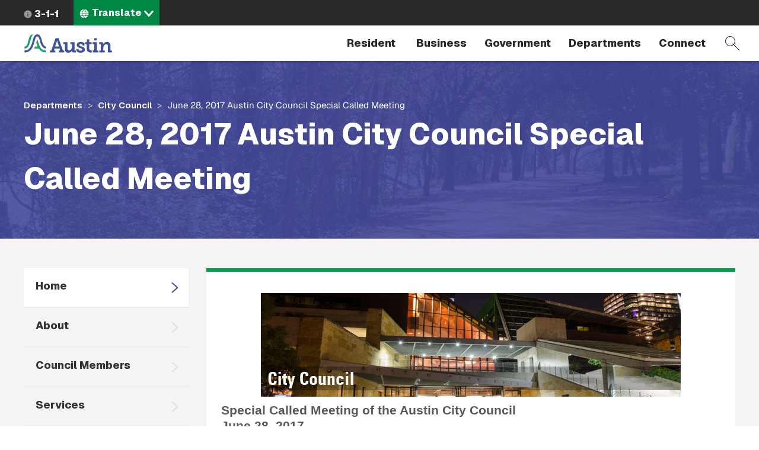

--- FILE ---
content_type: text/html; charset=UTF-8
request_url: https://www.austintexas.gov/department/city-council/2017/20170628-spec.htm
body_size: 11964
content:
<!DOCTYPE html>
<html  lang="en" dir="ltr" prefix="content: http://purl.org/rss/1.0/modules/content/  dc: http://purl.org/dc/terms/  foaf: http://xmlns.com/foaf/0.1/  og: http://ogp.me/ns#  rdfs: http://www.w3.org/2000/01/rdf-schema#  schema: http://schema.org/  sioc: http://rdfs.org/sioc/ns#  sioct: http://rdfs.org/sioc/types#  skos: http://www.w3.org/2004/02/skos/core#  xsd: http://www.w3.org/2001/XMLSchema# ">
  <head>
    <meta charset="utf-8" />
<meta name="description" content="" />
<link rel="canonical" href="https://www.austintexas.gov/department/city-council/2017/20170628-spec.htm" />
<meta name="Generator" content="Drupal 10 (https://www.drupal.org)" />
<meta name="MobileOptimized" content="width" />
<meta name="HandheldFriendly" content="true" />
<meta name="viewport" content="width=device-width, initial-scale=1.0" />
<link rel="icon" href="/themes/custom/coa/favicon.ico" type="image/png" />
<link rel="alternate" hreflang="en" href="https://www.austintexas.gov/department/city-council/2017/20170628-spec.htm" />
<link rel="canonical" href="https://www.austintexas.gov/department/city-council/2017/20170628-spec.htm" />
<link rel="shortlink" href="https://www.austintexas.gov/node/49944" />
<script>window.a2a_config=window.a2a_config||{};a2a_config.callbacks=[];a2a_config.overlays=[];a2a_config.templates={};</script>

    <title>June 28, 2017 Austin City Council Special Called Meeting | AustinTexas.gov</title>
    <link rel="stylesheet" media="all" href="/sites/default/files/css/css_lEitJx6AbQW-82khi4PFltxL4zdFj8naYZ-_B_ZePXk.css?delta=0&amp;language=en&amp;theme=coa&amp;include=[base64]" />
<link rel="stylesheet" media="all" href="/sites/default/files/css/css_8UT2nto58WSjhppblauTZu2sJSBqYXo4TIiBl9EuJrA.css?delta=1&amp;language=en&amp;theme=coa&amp;include=[base64]" />
<link rel="stylesheet" media="all" href="https://cdnjs.cloudflare.com/ajax/libs/font-awesome/4.7.0/css/font-awesome.min.css" />
<link rel="stylesheet" media="all" href="https://cdn.bitmovin.com/player/web/8/bitmovinplayer-ui.css" />
<link rel="stylesheet" media="all" href="/sites/default/files/css/css_9y6ym4bpZjE2uENw2YRac_erOc7-t3PiOmghG0wU15w.css?delta=4&amp;language=en&amp;theme=coa&amp;include=[base64]" />
<link rel="stylesheet" media="all" href="/sites/default/files/asset_injector/css/turn_off_gtranslate-92508dd2432955fd259fc5548a1d0783.css?t8iwu5" />

    <script type="application/json" data-drupal-selector="drupal-settings-json">{"path":{"baseUrl":"\/","pathPrefix":"","currentPath":"node\/49944","currentPathIsAdmin":false,"isFront":false,"currentLanguage":"en"},"pluralDelimiter":"\u0003","suppressDeprecationErrors":true,"gtag":{"tagId":"","consentMode":false,"otherIds":[],"events":[],"additionalConfigInfo":[]},"ajaxPageState":{"libraries":"[base64]","theme":"coa","theme_token":null},"ajaxTrustedUrl":{"\/search-pages":true},"gtm":{"tagId":null,"settings":{"data_layer":"dataLayer","include_environment":false},"tagIds":["GTM-WHQFX42"]},"data":{"extlink":{"extTarget":false,"extTargetNoOverride":false,"extNofollow":false,"extNoreferrer":false,"extFollowNoOverride":false,"extClass":"0","extLabel":"(link is external)","extImgClass":false,"extSubdomains":false,"extExclude":"","extInclude":"","extCssExclude":"","extCssExplicit":"","extAlert":false,"extAlertText":"This link will take you to an external web site. We are not responsible for their content.","mailtoClass":"0","mailtoLabel":"(link sends email)","extUseFontAwesome":false,"extIconPlacement":"before","extFaLinkClasses":"fa fa-external-link","extFaMailtoClasses":"fa fa-envelope-o","whitelistedDomains":[]}},"ckeditorAccordion":{"accordionStyle":{"collapseAll":1,"keepRowsOpen":null,"animateAccordionOpenAndClose":1,"openTabsWithHash":1,"allowHtmlInTitles":0}},"bootstrap":{"forms_has_error_value_toggle":1,"modal_animation":1,"modal_backdrop":"true","modal_focus_input":1,"modal_keyboard":1,"modal_select_text":1,"modal_show":1,"modal_size":"","popover_enabled":1,"popover_animation":1,"popover_auto_close":1,"popover_container":"body","popover_content":"","popover_delay":"0","popover_html":0,"popover_placement":"right","popover_selector":"","popover_title":"","popover_trigger":"click","tooltip_enabled":1,"tooltip_animation":1,"tooltip_container":"body","tooltip_delay":"0","tooltip_html":0,"tooltip_placement":"auto left","tooltip_selector":"","tooltip_trigger":"hover"},"viewsJumpMenu":{"translation-selector-menu-block-1-jump-menu":{"new_window":false}},"coa_custom":{"js":{"node_id":"49944","custom_variable":"true"},"user_role":"admin_publisher"},"english_url":"\/node\/49944\/edit","spanish_url":"\/es\/node\/49944\/translations\/add\/en\/es","user":{"uid":0,"permissionsHash":"498f8a30997b655ff04e4c2d13be805c8a62fb8d2cd4bfc4a2985bac35a66cef"}}</script>
<script src="/sites/default/files/js/js_1tbvoQ3UR91jiKDumpJ04KXd5cg8VT6CqLm0sM0VxBc.js?scope=header&amp;delta=0&amp;language=en&amp;theme=coa&amp;include=[base64]"></script>
<script src="/sites/default/files/asset_injector/js/translation_header-c9dbbeed15aa1cc135f221491e1514c2.js?t8iwu5"></script>
<script src="/modules/contrib/google_tag/js/gtag.js?t8iwu5"></script>
<script src="/modules/contrib/google_tag/js/gtm.js?t8iwu5"></script>

  </head>
  <body class="department-city-council-2017-20170628-spechtm path-node page-node-type-city-clerk-content navbar-is-fixed-top has-glyphicons">
    <a href="#main-content" class="focusable skip-link">Skip to main content</a>
    <noscript><iframe src="https://www.googletagmanager.com/ns.html?id=GTM-WHQFX42"
                  height="0" width="0" style="display:none;visibility:hidden"></iframe></noscript>

      <div class="dialog-off-canvas-main-canvas" data-off-canvas-main-canvas>
          
    <header class="navbar navbar-default navbar-fixed-top" id="navbar">
                              <div id="above_header">
            <a href="/" class="microsite-home-link">austintexas.gov</a>
              <div class="region region-above-header">
    <nav role="navigation" aria-labelledby="block-actionnavigation-menu" id="block-actionnavigation">
            
  <h2 class="visually-hidden" id="block-actionnavigation-menu">Action Navigation</h2>
  

        

      <ul class="menu menu--menu-action-navigation nav">
      
                        <li class="first last">
                                      <a class="icon-311" href="/department/311">3-1-1</a>
                                        </li>
          </ul>
  

  </nav>
<section class="views-element-container block block-views block-views-blocktranslation-selector-menu-block-1 clearfix" id="block-coa-views-block-translation-selector-menu-block-1">
  
    

      <div class="form-group"><div class="lang-selector-cofa view view-translation-selector-menu view-id-translation_selector_menu view-display-id-block_1 js-view-dom-id-bbcf539f29f27a4341580119f3c79de382313f089e5d115cdbe3914f8aad0760">
  
    
      
      <div class="view-content">
      
<div>
    <select class="lang-selector-cofa-select OneLinkNoTx ViewsJumpMenu js-viewsJumpMenu" title="Translate" id="translation-selector-menu-block-1-jump-menu" aria-label="Language selector">
    <option>Translate</option>
      <option data-url="javascript:void(0);" lang-value="en-us");">English</option>
      <option data-url="javascript:void(0);" lang-value="es-us");">Español</option>
      <option data-url="javascript:void(0);" lang-value="fr-fr");">Français</option>
      <option data-url="javascript:void(0);" lang-value="sw-ke");">Kiswahili</option>
      <option data-url="javascript:void(0);" lang-value="vi-vn");">Tiếng Việt</option>
      <option data-url="javascript:void(0);" lang-value="ur-in");">اردو</option>
      <option data-url="javascript:void(0);" lang-value="ar-xy");">العربية</option>
      <option data-url="javascript:void(0);" lang-value="ps-af");">پښتو</option>
      <option data-url="javascript:void(0);" lang-value="ne-np");">नेपाली</option>
      <option data-url="javascript:void(0);" lang-value="hi-in");">हिंदी</option>
      <option data-url="javascript:void(0);" lang-value="my-mm");">မြန်မာ</option>
      <option data-url="javascript:void(0);" lang-value="ti-et");">ትግርኛ</option>
      <option data-url="javascript:void(0);" lang-value="zh-cn");">简体中文</option>
      <option data-url="javascript:void(0);" lang-value="zh-tw");">繁體中文</option>
      <option data-url="javascript:void(0);" lang-value="ko-kr");">한국어</option>
    </select>
</div>

    </div>
  
          </div>
</div>

  </section>


  </div>

          </div>
              
      <div class="navbar-header-wrapper">
        <div class="navbar-header">
            <div class="region region-navigation">
        <span class="notranslate">
    <a class="logo navbar-btn" href="/" title="City of Austin Home" rel="home">
            <img src="/themes/custom/coa/images/austin-header-branding-logo.svg" alt="City of Austin - Website">
      </a>
      </span>
<section class="views-exposed-form block block-views block-views-exposed-filter-blocksearch-pages-page-1 clearfix" data-drupal-selector="views-exposed-form-search-pages-page-1" id="block-exposedformsearch-pagespage-1">
  
    

      <form action="/search-pages" method="get" id="views-exposed-form-search-pages-page-1" accept-charset="UTF-8">
  <div class="form--inline form-inline clearfix">
  <div class="form-item js-form-item form-type-textfield js-form-type-textfield form-item-search-api-fulltext js-form-item-search-api-fulltext form-no-label form-group">
  
  
  <input placeholder="Search by keyword" data-drupal-selector="edit-search-api-fulltext" class="form-text form-control" type="text" id="edit-search-api-fulltext" name="search_api_fulltext" value="" size="30" maxlength="128" />

  
  
  </div>
<div data-drupal-selector="edit-actions" class="form-actions form-group js-form-wrapper form-wrapper" id="edit-actions"><button data-drupal-selector="edit-submit-search-pages" class="button js-form-submit form-submit btn-primary btn icon-before" type="submit" id="edit-submit-search-pages" value="Filter"><span class="icon glyphicon glyphicon-filter" aria-hidden="true"></span>
Filter</button></div>

</div>

</form>

  </section>


  </div>

                                <button type="button" class="navbar-toggle collapsed" data-toggle="collapse" data-target="#navbar-collapse">
              <span class="sr-only">Toggle navigation</span>
              <span class="menu-label">Menu</span>
              <span class="close-label">Close</span>
            </button>
          
          <a href="#" class="icon-search" data-toggle="collapse" data-target="#navbar .block-views-exposed-filter-blocksearch-pages-page-1">Search</a>
        </div>
      </div>

                    <div id="navbar-collapse" class="navbar-collapse collapse">
            <div class="region region-navigation-collapsible">
    <nav role="navigation" aria-labelledby="block-mainmenu-menu" id="block-mainmenu">
            <h2 class="sr-only" id="block-mainmenu-menu">Main menu</h2>

      
        <a href="/" class="menu-home-link visible-xs">Home</a>
  
    
  
          
        <ul class="menu menu--main nav navbar-nav">
                          <li class="expanded dropdown first">
              <a class="resident dropdown-toggle" href="/resident" data-toggle="dropdown">
          Resident
        </a>
                        
        <div class="dropdown-menu">
      <div class="descriptor">
        <h3>Resident</h3>
                                            <a class="btn btn-default hidden-xs" href="/resident">Open the Resident page</a>
                          </div>

        
  
                                                                                                                                                                                                                                                                                                                                                                          
        <ul class="nav three-level">
                  <a class="btn btn-hollow hidden-lg" href="/resident">Open the Resident page</a>
                                <li class="has-children first">
              <a href="/resident/household">
          Household
        </a>
                        
    
            <div class="sideways-menu">
      
          
        <ul class="nav third-level">
                          <li class="first">
              <a href="/resident/getting-home">
          Getting a Home
        </a>
                  </li>
                      <li>
              <a href="/resident/utilities">
          Utilities
        </a>
                  </li>
                      <li>
              <a href="/resident/trash-recycling-and-composting">
          Trash and Recycling
        </a>
                  </li>
                      <li>
              <a href="https://www.austintexas.gov/page/austin-senior-services-hub">
          Austin Senior Services Hub
        </a>
                  </li>
                      <li>
              <a href="/resident/gardening-and-home-improvements">
          Gardening and Home Improvements
        </a>
                  </li>
                      <li>
              <a href="/resident/gardening-and-home-improvements">
          Home Improvements
        </a>
                  </li>
                      <li class="last">
              <a href="/resident/pets-and-adoption">
          Pets and Adoption
        </a>
                  </li>
        </ul>

                  <a class="btn btn-primary" href="/resident/household">Open the Household page</a>
            </div>
    
    
            </li>
                      <li class="has-children">
              <a href="/resident/neighborhoods">
          Neighborhoods
        </a>
                        
    
            <div class="sideways-menu">
      
          
        <ul class="nav third-level">
                          <li class="first">
              <a href="/resident/education">
          Education
        </a>
                  </li>
                      <li>
              <a href="/resident/libraries">
          Libraries
        </a>
                  </li>
                      <li>
              <a href="/resident/families">
          Families
        </a>
                  </li>
                      <li class="last">
              <a href="/resident/neighborhood-community">
          Neighborhood Issues
        </a>
                  </li>
        </ul>

                  <a class="btn btn-primary" href="/resident/neighborhoods">Open the Neighborhoods page</a>
            </div>
    
    
            </li>
                      <li class="has-children no-column">
              <a href="/resident/health">
          Health
        </a>
                        
    
            <div class="sideways-menu">
      
          
        <ul class="nav third-level">
                          <li class="first">
              <a href="/resident/animals">
          Animals
        </a>
                  </li>
                      <li class="last">
              <a href="/resident/public-health">
          Public Health
        </a>
                  </li>
        </ul>

                  <a class="btn btn-primary" href="/resident/health">Open the Health page</a>
            </div>
    
    
            </li>
                      <li class="has-children">
              <a href="/resident/public-safety">
          Public Safety
        </a>
                        
    
            <div class="sideways-menu">
      
          
        <ul class="nav third-level">
                          <li class="first">
              <a href="/resident/crime">
          Crime
        </a>
                  </li>
                      <li>
              <a href="/resident/courts">
          Courts
        </a>
                  </li>
                      <li>
              <a href="/resident/fire-safety">
          Fire Safety
        </a>
                  </li>
                      <li>
              <a href="/resident/emergency-preparedness">
          Emergency Preparedness
        </a>
                  </li>
                      <li class="last">
              <a href="/resident/public-safety-employment">
          Public Safety Employment
        </a>
                  </li>
        </ul>

                  <a class="btn btn-primary" href="/resident/public-safety">Open the Public Safety page</a>
            </div>
    
    
            </li>
                      <li class="has-children">
              <a href="/resident/arts-and-leisure">
          Arts and Leisure
        </a>
                        
    
            <div class="sideways-menu">
      
          
        <ul class="nav third-level">
                          <li class="first">
              <a href="/resident/arts-history-and-culture">
          Arts, History and Culture
        </a>
                  </li>
                      <li>
              <a href="/resident/outdoor-nature-and-wildlife">
          Outdoor, Nature and Wildlife
        </a>
                  </li>
                      <li>
              <a href="/resident/events">
          Events
        </a>
                  </li>
                      <li>
              <a href="/resident/city-venues-and-facilities">
          City Venues and Facilities
        </a>
                  </li>
                      <li class="last">
              <a href="/resident/film-and-music">
          Film and Music
        </a>
                  </li>
        </ul>

                  <a class="btn btn-primary" href="/resident/arts-and-leisure">Open the Arts and Leisure page</a>
            </div>
    
    
            </li>
                      <li class="has-children">
              <a href="/resident/environmental">
          Environmental
        </a>
                        
    
            <div class="sideways-menu">
      
          
        <ul class="nav third-level">
                          <li class="first">
              <a href="/resident/city-programs-and-initiatives">
          City Programs and Initiatives
        </a>
                  </li>
                      <li>
              <a href="/resident/conservation-and-recycling">
          Conservation and Recycling
        </a>
                  </li>
                      <li>
              <a href="/resident/animals-and-wildlife">
          Animals and Wildlife
        </a>
                  </li>
                      <li class="last">
              <a href="/resident/parks">
          Parks
        </a>
                  </li>
        </ul>

                  <a class="btn btn-primary" href="/resident/environmental">Open the Environmental page</a>
            </div>
    
    
            </li>
                      <li class="has-children">
              <a href="/resident/transportation">
          Transportation
        </a>
                        
    
            <div class="sideways-menu">
      
          
        <ul class="nav third-level">
                          <li class="first">
              <a href="/resident/carbus">
          Car/Bus
        </a>
                  </li>
                      <li>
              <a href="/resident/aviation">
          Aviation
        </a>
                  </li>
                      <li>
              <a href="/resident/bicyclepedestrian">
          Bicycle/Pedestrian
        </a>
                  </li>
                      <li class="last">
              <a href="/resident/streetsmaps">
          Streets/Maps
        </a>
                  </li>
        </ul>

                  <a class="btn btn-primary" href="/resident/transportation">Open the Transportation page</a>
            </div>
    
    
            </li>
                      <li class="has-children last">
              <a href="/resident/city-austin">
          City of Austin
        </a>
                        
    
            <div class="sideways-menu">
      
          
        <ul class="nav third-level">
                          <li class="first">
              <a href="/resident/about-city-austin">
          About Austin
        </a>
                  </li>
                      <li>
              <a href="/voterinfo">
          Voting and Elections
        </a>
                  </li>
                      <li>
              <a href="/department/volunteer-city-austin">
          Get Involved
        </a>
                  </li>
                      <li>
              <a href="/resident/city-jobs">
          City Jobs
        </a>
                  </li>
                      <li class="last">
              <a href="/resident/records-and-documents">
          Records and Documents
        </a>
                  </li>
        </ul>

                  <a class="btn btn-primary" href="/resident/city-austin">Open the City of Austin page</a>
            </div>
    
    
            </li>
        </ul>

    
        </div>
  
            </li>
                      <li class="expanded dropdown">
              <a class="business dropdown-toggle" href="/business" data-toggle="dropdown">
          Business
        </a>
                        
        <div class="dropdown-menu">
      <div class="descriptor">
        <h3>Business</h3>
                                            <a class="btn btn-default hidden-xs" href="/business">Open the Business page</a>
                          </div>

        
  
                                                                                                                                                                                                                                                                
        <ul class="nav three-level">
                  <a class="btn btn-hollow hidden-lg" href="/business">Open the Business page</a>
                                <li class="has-children first">
              <a href="/business/doing-business">
          Doing Business
        </a>
                        
    
            <div class="sideways-menu">
      
          
        <ul class="nav third-level">
                          <li class="first">
              <a href="/business/utilities">
          Utilities
        </a>
                  </li>
                      <li>
              <a href="/business/doing-business-city">
          Doing Business with the City
        </a>
                  </li>
                      <li>
              <a href="/business/taxes">
          Taxes
        </a>
                  </li>
                      <li>
              <a href="/business/mbewbe-program">
          MBE/WBE Program
        </a>
                  </li>
                      <li>
              <a href="/business/city-code">
          City Code
        </a>
                  </li>
                      <li>
              <a href="/business/food-establishments">
          Food Establishments
        </a>
                  </li>
                      <li>
              <a href="/business/permits">
          Permits
        </a>
                  </li>
                      <li>
              <a href="/business/day-labor">
          Day Labor
        </a>
                  </li>
                      <li class="last">
              <a href="/business/records-and-documents">
          Records and Documents
        </a>
                  </li>
        </ul>

                  <a class="btn btn-primary" href="/business/doing-business">Open the Doing Business page</a>
            </div>
    
    
            </li>
                      <li class="has-children no-column">
              <a href="/business/starting-out">
          Starting Out
        </a>
                        
    
            <div class="sideways-menu">
      
          
        <ul class="nav third-level">
                          <li class="first">
              <a href="/business/starting-business">
          Starting a Business
        </a>
                  </li>
                      <li>
              <a href="/business/relocating-business">
          Relocating a Business
        </a>
                  </li>
                      <li class="last">
              <a href="/business/incentives-and-grants-0">
          Incentives and Grants
        </a>
                  </li>
        </ul>

                  <a class="btn btn-primary" href="/business/starting-out">Open the Starting Out page</a>
            </div>
    
    
            </li>
                      <li>
              <a target="_blank" href="https://financeonline.austintexas.gov/afo/finance/">
          City Contracts
        </a>
                  </li>
                      <li class="has-children no-column">
              <a href="/business/small-business-centers">
          Small Business Centers
        </a>
                        
    
            <div class="sideways-menu">
      
          
        <ul class="nav third-level">
                          <li class="first">
              <a href="/business/small-business-development">
          Small Business Development
        </a>
                  </li>
                      <li class="last">
              <a href="/business/incentives-and-grants">
          Incentives and Grants
        </a>
                  </li>
        </ul>

                  <a class="btn btn-primary" href="/business/small-business-centers">Open the Small Business Centers page</a>
            </div>
    
    
            </li>
                      <li>
              <a href="/department/austin-center-events">
          Austin Center for Events
        </a>
                  </li>
                      <li class="has-children no-column">
              <a href="/business/nonprofits">
          Nonprofits
        </a>
                        
    
            <div class="sideways-menu">
      
          
        <ul class="nav third-level">
                          <li class="first last">
              <a href="/business/grants">
          Grants
        </a>
                  </li>
        </ul>

                  <a class="btn btn-primary" href="/business/nonprofits">Open the Nonprofits page</a>
            </div>
    
    
            </li>
                      <li class="last">
              <a href="/page/green-resources">
          Green Resources
        </a>
                  </li>
        </ul>

    
        </div>
  
            </li>
                      <li class="expanded dropdown">
              <a class="government dropdown-toggle" href="/government" data-toggle="dropdown">
          Government
        </a>
                        
        <div class="dropdown-menu">
      <div class="descriptor">
        <h3>Government</h3>
                                            <a class="btn btn-default hidden-xs" href="/government">Open the Government page</a>
                          </div>

        
  
                                                                                                                                                                        
        <ul class="nav two-level">
                  <a class="btn btn-hollow hidden-lg" href="/government">Open the Government page</a>
                                <li class="first">
              <a href="/austin-city-council">
          City Council
        </a>
                  </li>
                      <li>
              <a href="/department/austin-city-managers-office">
          City Manager&#039;s Office
        </a>
                  </li>
                      <li>
              <a href="/department/boards-and-commissions">
          Boards and Commissions
        </a>
                  </li>
                      <li>
              <a href="/department/city-council/council/council_meeting_info_center.htm">
          City Council meeting information
        </a>
                  </li>
                      <li>
              <a href="/government/city-hall">
          City Hall
        </a>
                  </li>
                      <li>
              <a href="https://www.austintexas.gov/services/apply-city-job">
          Jobs
        </a>
                  </li>
                      <li class="last">
              <a href="https://services.austintexas.gov/edims/search.cfm">
          Public Records
        </a>
                  </li>
        </ul>

    
        </div>
  
            </li>
                      <li class="expanded dropdown">
              <a class="departments dropdown-toggle" href="/departments" data-toggle="dropdown">
          Departments
        </a>
                        
        <div class="dropdown-menu">
      <div class="descriptor">
        <h3>Departments</h3>
                  <a class="btn btn-default hidden-xs" href="/departments">View full directory of departments</a>
              </div>

              <h2 class="menu-title hidden-xs">Frequently Viewed Departments</h2>
        
  
                                  
        <ul class="nav department-menu">
                  <a class="btn btn-hollow hidden-lg" href="/departments">View full directory of departments</a>
                                <li class="has-children no-column first">
              <span class="menu-separator-label">
          Visit
        </span>
                        
    
            <div class="department-menu-section">
      
          
        <ul class="nav third-level">
                          <li class="first">
              <a href="/airport">
          Airport
        </a>
                  </li>
                      <li>
              <a href="https://www.austintexas.org/">
          Visitors Bureau
        </a>
                  </li>
                      <li class="last">
              <a href="https://www.austinconventioncenter.com/">
          Convention Center
        </a>
                  </li>
        </ul>

                </div>
    
    
            </li>
                      <li class="has-children no-column">
              <span class="menu-separator-label">
          Utilities
        </span>
                        
    
            <div class="department-menu-section">
      
          
        <ul class="nav third-level">
                          <li class="first">
              <a href="/department/austin-energy">
          Austin Energy
        </a>
                  </li>
                      <li>
              <a href="/department/austin-water-utility-0">
          Austin Water
        </a>
                  </li>
                      <li class="last">
              <a href="/department/austin-resource-recovery">
          Resource Recovery
        </a>
                  </li>
        </ul>

                </div>
    
    
            </li>
                      <li class="has-children no-column">
              <span class="menu-separator-label">
          Education &amp; Recreation
        </span>
                        
    
            <div class="department-menu-section">
      
          
        <ul class="nav third-level">
                          <li class="first">
              <a href="https://library.austintexas.gov/">
          Library
        </a>
                  </li>
                      <li class="last">
              <a href="/department/parks-and-recreation">
          Parks and Recreation
        </a>
                  </li>
        </ul>

                </div>
    
    
            </li>
                      <li class="has-children no-column">
              <span class="menu-separator-label">
          Safety
        </span>
                        
    
            <div class="department-menu-section">
      
          
        <ul class="nav third-level">
                          <li class="first last">
              <a href="/department/police">
          Police
        </a>
                  </li>
        </ul>

                </div>
    
    
            </li>
                      <li class="has-children no-column last">
              <span class="menu-separator-label">
          Other
        </span>
                        
    
            <div class="department-menu-section">
      
          
        <ul class="nav third-level">
                          <li class="first">
              <a href="/department/aac">
          Animal Services
        </a>
                  </li>
                      <li>
              <a href="/dsd">
          Development Services
        </a>
                  </li>
                      <li class="last">
              <a href="/department/economic-development">
          Economic Development
        </a>
                  </li>
        </ul>

                </div>
    
    
            </li>
        </ul>

    
        </div>
  
            </li>
                      <li class="expanded dropdown last">
              <a class="dropdown-toggle" href="/" data-toggle="dropdown">
          Connect
        </a>
                        
        <div class="dropdown-menu">
      <div class="descriptor">
        <h3>Connect</h3>
                                            </div>

        
  
                                                                                                                  
        <ul class="nav two-level">
                  <a class="btn btn-hollow hidden-lg" href="/">Open the Connect page</a>
                                <li class="first">
              <a href="https://publicinput.com/Portal/F1211">
          Share ideas online about improving Austin 
        </a>
                  </li>
                      <li>
              <a href="/community">
          Participate in the City
        </a>
                  </li>
                      <li>
              <a href="/page/austin-notes">
          Sign up for email updates
        </a>
                  </li>
                      <li class="last">
              <a href="/contact-us">
          City contact information
        </a>
                  </li>
        </ul>

    
        </div>
  
            </li>
        </ul>

    
    

  </nav>

  </div>

        </div>
                    </div>
          </header>
  <div role="main" class="main-container js-quickedit-main-content">
    
                    <div id="header_hero" role="banner">
          
<div class="region region-header-hero">
  <div class="header-hero-background ">
    
  </div>
  <div class="header-hero-breadcrumb-title-wrapper">
    <div class="container-wide-lg container-wide-md container-wide-sm container-xs">
      <div class="inner">
        <div class="header-hero-breadcrumb">
              <ol class="breadcrumb">
          <li >
                  <a href="/departments">Departments</a>
              </li>
          <li >
                  <a href="/department/city-council">City Council</a>
              </li>
          <li  class="active">
                  June 28, 2017 Austin City Council Special Called Meeting
              </li>
      </ol>


        </div>
        <div class="header-hero-title">
                       <h2 class="page-header">June 28, 2017 Austin City Council Special Called Meeting</h2>
   


        </div>
      </div>
    </div>
  </div>
</div>

        </div>
            
    
  
    <section id="wrapper-content" >
                      <div class="highlighted">  <div class="region region-highlighted">
    <div data-drupal-messages-fallback class="hidden"></div>

  </div>
</div>
          
        
              <div id="main-content">
          <div class="region region-content">
      <article class="node node--type-city_clerk_content node--view-mode-full clearfix">
  
    

  <div>
    <div class="container-wide-lg container-wide-md container-wide-sm container-xs layout-coa-2-col-b">
  <div class="row">
              <div class="col-sm-3 center-left">
        <div class="block-region-centerleft"><section class="block block-coa-custom block-menu-block clearfix">
  
    

      <ul><li> <a href="/department/city-council" class="is-active">Home</a></li><li> <a href="/department/city-council/about">About</a></li><li> <a href="/department/city-council/council-members">Council Members</a></li><li> <a href="/department/city-council/services">Services</a></li><li> <a href="/department/city-council/programs">Programs</a></li><li> <a href="/department/city-council/council-meetings">Council Meetings</a></li></ul>
  </section>

<nav role="navigation" aria-labelledby="-menu">
            
  <h2 class="visually-hidden" id="-menu">City Clerk</h2>
  

          
              <ul class="menu menu--city-clerk nav">
                              <li class="first">
                  <a href="/department/city-council/council/council_committee_info_center.htm">Committees of Council</a>
                        </li>
                              <li>
                  <a href="/department/city-council/boards-and-corporations">Council Corporations</a>
                        </li>
                              <li>
                  <a href="/department/city-council/council-meetings/intergovernmental-entities">Intergovernmental Entities</a>
                        </li>
                              <li>
                  <a href="/department/austin-boards-and-commissions-information-center">Boards and Commissions</a>
                        </li>
                              <li class="last">
                  <a href="/department/city-council/council-meetings/associated-entities">Associated Entities</a>
                        </li>
            </ul>
      

  </nav>
</div>
      </div>
              <div class="col-sm-9 center-right">
        <div class="sidebar" role="main">
                  <div class="block-region-centerright"><section class="block block-ctools-block block-entity-fieldnodebody clearfix">
  
    

      
            <div class="field field--name-body field--type-text-with-summary field--label-hidden field--item"><p></p><center>
<div id="edims">
<!-- @@June 28, 2017 Austin City Council Special Called Meeting@@ --><!-- This page was generated on 2/1/2024 at 5:47:59 PM.  --><div class="view-content">
<div class="views-row views-row-1 views-row-odd views-row-first views-row-last">
<div class="views-field views-field-field-dept-banner">
<div class="field-content">
<a href="/department/city-council/council-meetings"><img border="0" typeof="foaf:Image" src="/sites/default/files/files/Communications/Web_Content/2015/city-council-banner-700.jpg" alt></a>
</div>
</div>
</div>
</div>
<!--begin EDIMS document body content--><style>

/*  Tooltip Anchors  */
 
/* Use these styles in the following manner:   */
/* <p class='edims'>[text, text, text]<a class=edims_tooltip href="#qqq">[The "hot" text. Hovering over this text, which is underlined, will result in the tooltip appearing.]<span>[The content of the tooltip]</span></a>[text, text, text]</p>  */
 
a.edims_tooltip {
    position:relative; 
    z-index:24; 
    background-color:transparent;
    color:#425C35;
    line-height: 12pt;
    text-decoration:none;
    border-color: #425C35;
    border-bottom-width: 1px;
    border-left-width: 0px;
    border-right-width: 0px;
    border-top-width: 0px;
    border-style: dotted;
    }
 
a.edims_tooltip:hover{
    z-index:25; 
    background-color:#FFF4D3;
    } /*It is critical to change one parameter in order to overcome an IE bug.*/
 
a.edims_tooltip span{
    display: none
    }
 
/* The span block will display only on :hover state */
a.edims_tooltip:hover span { 
    display:block;
    position:absolute;
    top:1.25em; left:3em; width:17em;
    border:1px solid #000000;
    background-color:#FFF4D3;
    color:#000000;
    text-align: left;
    padding: 5px;
    }






/* ---------------------------------- */
/*       PARAGRAPHS                   */
/* ---------------------------------- */

/*  Standard Indented Paragraph  */
p.edims {
    font-family: Helvetica, sans-serif;
    font-size: 10pt;
    font-weight: normal;
    font-style: normal;
    color: #000000;
    text-align: left;
    margin-top: 0px;
    margin-bottom: 0px;
    margin-left: 30px;
    margin-right: 0px;
    line-height:20px;
   }


/*  Plain Paragraph  */
p.edims_plain {
    font-family: Helvetica, sans-serif;
    font-size: 5pt;
    font-weight: normal;
    font-style: normal;
    color: #000000;
    text-align: left;
    margin-top: 0px;
    margin-bottom: 0px;
    margin-left: 0px;
    margin-right: 0px;
    line-height: 0px;
   }


/*  Standard Indented Paragraph  */
p.edims_no_indent {
    font-family: Helvetica, sans-serif;
    font-size: 10pt;
    font-weight: normal;
    font-style: normal;
    color: #000000;
    text-align: left;
    margin-top: 0px;
    margin-bottom: 0px;
    margin-left: 0px;
    margin-right: 0px;
    line-height:20px;
   }

p.edims_list {
    font-family: Helvetica, sans-serif;
    font-size: 10pt;
    font-weight: normal;
    font-style: normal;
    color: #000000;
    text-align: left;
    margin-top: 0px;
    margin-bottom: 0px;
    margin-left: 0px;
    margin-right: 0px;
    line-height: 25px;
   }

/*  Breadcrumb Paragraph  */
p.edims_breadcrumb {
    font-family: Helvetica, sans-serif;
    font-size: 10pt;
    font-weight: normal;
    font-style: normal;
    color: #00000;
    text-align: left;
    margin-top: 0px;
    margin-bottom: 0px;
    margin-left: 0px;
    margin-right: 0px;
    line-height:20px;
   }


/* ---------------------------------- */
/*       HEADERS                      */
/* ---------------------------------- */

h1.edims {
    font-family: Arial, Helvetica, Sans-Serif;
    font-size: 16pt;
    font-weight: bold;
    font-style: normal;
    color: #585858;
    line-height: 20pt;
    text-align: left;
    margin-left: 0px;
    margin-right: 0px;
    margin-top: 10px;
    margin-bottom: 0px;
    }

h2.edims {
    font-family: Arial, Helvetica, Sans-Serif;
    font-size: 14pt;
    font-weight: bold;
    font-style: normal;
    color: #774546;
    text-align: left;
    margin-left: 0px;
    margin-right: 0px;
    margin-top: 10px;
    margin-bottom: 5px;
    }

h3.edims {
    font-family: Arial, Helvetica, Sans-Serif;
    font-size: 12pt;
    font-weight: bold;
    font-style: normal;
    color: #585858;
    text-align: left;
    margin-left: 0px;
    margin-right: 0px;
    margin-top: 10px;
    margin-bottom: 5px;
    }

h3.agenda_heading {
    font-family: Arial, Helvetica, Sans-Serif;
    font-size: 12pt;
    font-weight: bold;
    font-style: normal;
    color: #585858;
    text-align: center;
    margin-left: 0px;
    margin-right: 0px;
    margin-top: 10px;
    margin-bottom: 5px;
    }

h3.agenda_item {
    font-family: Arial, Helvetica, Sans-Serif;
    font-size: 16pt;
    font-weight: bold;
    font-style: normal;
    color: #0A246A;
    line-height: 20pt;
    text-align: left;
    margin-left: 30px;
    margin-right: 0px;
    margin-top: 20px;
    margin-bottom: 0px;
    }

h4.edims {
    font-family: Arial, Helvetica, Sans-Serif;
    font-size: 10pt;
    font-weight: bold;
    font-style: normal;
    color: #0A246A;
    text-align: left;
    margin-top: 0px;
    margin-bottom: 0px;
    margin-left: 30px;
    margin-right: 250px;
    line-height:20px;
    border-bottom: solid 1px #C2C2C2; 
    }

/* ---------------------------------- */
/*     ANCHORS                        */
/* ---------------------------------- */

/*  Standard Anchors  */
a.edims {
    font-family: Helvetica, sans-serif;
    font-size: 10pt;
    font-weight: normal;
    text-decoration: none;
    color: #000000;
    }

a.edims:hover {
    font-family: Helvetica, sans-serif;
    font-size: 10pt;
    font-weight: normal;
    text-decoration: underline;
    color: #425C35;
    }

/*  Breadcrumb Anchors  */
a.edims_breadcrumb {
    font-family: Helvetica, sans-serif;
    font-size: 9pt;
    font-weight: normal;
    text-decoration: none;
    color: #425C35;
    }

a.edims_breadcrumb:hover {
    font-family: Helvetica, sans-serif;
    font-size: 9pt;
    font-weight: normal;
    text-decoration: underline;
    color: #000000;
    }


/*  Council Meeting Info Center Page Inline Anchors  */
a.edims_cmic {
    font-family: Helvetica, sans-serif;
    font-size: 10pt;
    font-weight: normal;
    text-decoration: underline;
    color: #425C35;
    }

a.edims_cmic:hover {
    font-family: Helvetica, sans-serif;
    font-size: 10pt;
    font-weight: normal;
    text-decoration: underline;
    color: #000000;
    }


/*  Header Anchors  */
/*  These are section headers that can be used as anchors  */

a.edims_header {
    font-family: Arial, Helvetica, Sans-Serif;
    font-size: 12pt;
    font-weight: bold;
    font-style: normal;
    color: #774546;
    text-decoration: none;
    margin-top: 0px;
    margin-bottom: 0px;
    margin-left: 0px;
    margin-right: 0px;
    }

a.edims_header:hover {
    font-family: Arial, Helvetica, Sans-Serif;
    font-size: 12pt;
    font-weight: bold;
    font-style: normal;
    color: #774546;
    text-decoration: underline;
    margin-top: 0px;
    margin-bottom: 0px;
    margin-left: 0px;
    margin-right: 0px;
    }



/* ---------------------------------- */
/*       HORIZONTAL RULES             */
/* ---------------------------------- */

hr.edims {
    color: #425C35;
    height: 1;
    width: 100%;
    }





</style><!--- Start of insertion of custom content ---><!--- ++++++++++++++++++++++++++++++++++++ ---><h1 class="edims" style="text-transform:none;color: #585858;">Special Called Meeting of the Austin City Council<br>June 28, 2017</h1>
<hr class="edims">
<p class="edims">&nbsp;</p>
<h4 class="edims"><b>Meeting Agenda</b></h4>
<p class="edims"><a class="edims" href="https://services.austintexas.gov/edims/document.cfm?id=279657" target="_blank"><img src="/sites/default/files/icon-page.gif" border="0"></a>&nbsp;&nbsp;<a class="edims" href="https://services.austintexas.gov/edims/document.cfm?id=279657" target="_blank">Agenda - Special Called Meeting</a>,&nbsp;&nbsp;158kb</p>
<p class="edims">&nbsp;</p>
<h4 class="edims"><b>Approved Meeting Minutes</b></h4>
<p class="edims"><a class="edims" href="https://services.austintexas.gov/edims/document.cfm?id=281620" target="_blank"><img src="/sites/default/files/icon-page.gif" border="0"></a>&nbsp;&nbsp;<a class="edims" href="https://services.austintexas.gov/edims/document.cfm?id=281620" target="_blank">Minutes - Special Called Meeting</a>,&nbsp;&nbsp;87kb</p>
<p class="edims">&nbsp;</p>
<h4 class="edims"><b>Closed Caption Transcript</b></h4>
<p class="edims"><a class="edims" href="https://services.austintexas.gov/edims/document.cfm?id=279949" target="_blank"><img src="/sites/default/files/icon-page.gif" border="0"></a>&nbsp;&nbsp;<a class="edims" href="https://services.austintexas.gov/edims/document.cfm?id=279949" target="_blank">Transcript - Special Called</a>,&nbsp;&nbsp;326kb</p>
<p class="edims">&nbsp;</p>
<h4 class="edims"><b>Video</b></h4>
<p class="edims"><a class="edims" href="http://austintx.swagit.com/play/46407/0/" target="_blank"><img src="/sites/default/files/vod.jpg" alt="Play Video - 6/28/2017" align="absmiddle" title="Play video - 6/28/2017" width="180" height="100" border="0"></a>&nbsp;&nbsp;<br>
<a class="edims" href="http://austintx.swagit.com/play/46407/0/" target="_blank">Play video - June 28, 2017</a></p>
<p><br></p>
<hr class="edims">
<h3 class="edims" style="color: #585858;">Agenda Items</h3>
<hr class="edims">
<a class="edims" name="001"></a>
<h3 class="edims" style="color: #585858;">Item 1 - June 28, 2017</h3>
<p class="edims">Discussion related to the adoption and implementation of CodeNEXT and to CodeNEXT proposed regulations.</p>
<p class="edims">&nbsp;</p>
<h4 class="edims"><b>Work Papers and Other Backup Documentation</b></h4>
<p class="edims"><a class="edims" href="https://services.austintexas.gov/edims/document.cfm?id=279971" target="_blank"><img src="/sites/default/files/icon-page.gif" border="0"></a>&nbsp;&nbsp;<a class="edims" href="https://services.austintexas.gov/edims/document.cfm?id=279971" target="_blank">20170628-001, Agenda Late Backup: Flood Mitigation Handout</a>,&nbsp;&nbsp;PDF,&nbsp;&nbsp;1.1mb</p>
<p class="edims"><a class="edims" href="https://services.austintexas.gov/edims/document.cfm?id=279933" target="_blank"><img src="/sites/default/files/icon-page.gif" border="0"></a>&nbsp;&nbsp;<a class="edims" href="https://services.austintexas.gov/edims/document.cfm?id=279933" target="_blank">20170628-001, Agenda Late Backup: Presentation - City Council Future Planning Areas</a>,&nbsp;&nbsp;PDF,&nbsp;&nbsp;923kb</p>
<p class="edims"><a class="edims" href="https://services.austintexas.gov/edims/document.cfm?id=279932" target="_blank"><img src="/sites/default/files/icon-page.gif" border="0"></a>&nbsp;&nbsp;<a class="edims" href="https://services.austintexas.gov/edims/document.cfm?id=279932" target="_blank">20170628-001, Agenda Late Backup: Presentation - Format and Renaming</a>,&nbsp;&nbsp;PDF,&nbsp;&nbsp;1.4mb</p>
<p class="edims">&nbsp;</p>
<p><br></p>
<p class="edims"><i>Page updated: 2/1/2024, 5:47pm<br>Office of the City Clerk</i></p>
</div>
<p></p></center>
</div>
      
  </section>

</div>
        </div>
      </div>
          </div>
</div>

  </div>
</article>


  </div>

                
              </div>
      </section>

    
  
</div>
      <footer role="contentinfo" class="footer ">

      
        <div class="region region-footer clearfix">
  	<div id="coa_seal" title="City of Austin" alt="City of Austin - Website">City of Austin</div>
    <nav role="navigation" aria-labelledby="block-footermenu-menu" id="block-footermenu">
            
  <h2 class="visually-hidden" id="block-footermenu-menu">Footer Menu</h2>
  

        
      <ul class="menu menu--menu-footer-menu nav">
                      <li class="first">
                                        <a href="/department/311" data-drupal-link-system-path="taxonomy/term/1859">Get information or assistance</a>
              </li>
                      <li>
                                        <a href="/page/austintexasgov-feedback" data-drupal-link-system-path="node/61357">Give feedback on our website</a>
              </li>
                      <li>
                                        <a href="/sitemap" data-drupal-link-system-path="sitemap">Site Map</a>
              </li>
                      <li>
                                        <a href="https://services.austintexas.gov/edims/search.cfm">Public Records</a>
              </li>
                      <li class="last">
                                        <a href="https://austincouncilforum.org/">City Council Message Board</a>
              </li>
        </ul>
  

  </nav>
<section id="block-footersocialmedia-2" class="block block-block-content block-block-contentc20c22f2-ed50-44e4-82fa-fd4ab488f313 clearfix">
  
    

      
            <div class="field field--name-body field--type-text-with-summary field--label-hidden field--item"><ul>
<li><a class="icon-facebook" href="https://www.facebook.com/austintexasgov" target="_blank">Facebook</a></li>
<li><a class="icon-x" href="https://x.com/austintexasgov" target="_blank">X</a></li>
<li><a class="icon-linkedin" href="https://www.linkedin.com/company/city-of-austin/" target="_blank">LinkedIn</a></li>
<li><a class="icon-instagram" href="https://www.instagram.com/austintexasgov/" target="_blank">Instagram</a></li>
<li><a class="icon-youtube" href="https://www.youtube.com/user/austintexasgov" target="_blank">YouTube</a></li>
<li><a class="icon-rss" href="/site/news/rss.xml">RSS</a></li>
</ul>
</div>
      
  </section>

<nav role="navigation" aria-labelledby="block-gettherefromhere-menu" id="block-gettherefromhere">
            
  <h2 class="visually-hidden" id="block-gettherefromhere-menu">Second Footer Menu</h2>
  

        
      <ul class="menu menu--footer-one nav">
                      <li class="first">
                                        <a href="https://www.austintexas.org/">Visit Austin</a>
              </li>
                      <li>
                                        <a href="/contact-us" data-drupal-link-system-path="node/30444">City Directory</a>
              </li>
                      <li>
                                        <a href="/jobs">Jobs</a>
              </li>
                      <li>
                                        <a href="/page/legal-notice" data-drupal-link-system-path="node/2467">Legal Notices</a>
              </li>
                      <li class="last">
                                        <a href="/page/privacy-policy" data-drupal-link-system-path="node/2468">Privacy Notice</a>
              </li>
        </ul>
  

  </nav>
<section id="block-footersocialmedia" class="block block-block-content block-block-contentc20c22f2-ed50-44e4-82fa-fd4ab488f313 clearfix">
  
    

  <nav>
    
            <div class="field field--name-body field--type-text-with-summary field--label-hidden field--item"><ul>
<li><a class="icon-facebook" href="https://www.facebook.com/austintexasgov" target="_blank">Facebook</a></li>
<li><a class="icon-x" href="https://x.com/austintexasgov" target="_blank">X</a></li>
<li><a class="icon-linkedin" href="https://www.linkedin.com/company/city-of-austin/" target="_blank">LinkedIn</a></li>
<li><a class="icon-instagram" href="https://www.instagram.com/austintexasgov/" target="_blank">Instagram</a></li>
<li><a class="icon-youtube" href="https://www.youtube.com/user/austintexasgov" target="_blank">YouTube</a></li>
<li><a class="icon-rss" href="/site/news/rss.xml">RSS</a></li>
</ul>
</div>
      
  </nav>
</section>

  </div>


      
          </footer>
  
  </div>

    
    <script src="/sites/default/files/js/js_XaK_rnEkiqU3V_uWoLRwbUWB4yOP7PBEGVMffRnPvus.js?scope=footer&amp;delta=0&amp;language=en&amp;theme=coa&amp;include=[base64]"></script>
<script src="https://static.addtoany.com/menu/page.js" async></script>
<script src="/sites/default/files/js/js_JxGpProZ3qrUG0hbfXJ6-rOsVq4dP0QHsXTAVo2nAcE.js?scope=footer&amp;delta=2&amp;language=en&amp;theme=coa&amp;include=[base64]"></script>
<script src="/sites/default/files/asset_injector/js/ga_hotfix-64e76610f67a781dea546a37160e3b1e.js?t8iwu5"></script>
<script src="/sites/default/files/asset_injector/js/kiosk_fix_pdf_spawn-7af8274358e7f07e95216798034f7008.js?t8iwu5"></script>
<script src="/sites/default/files/js/js_Ufy9rvU7WfuCepanFxwlYmGDW6HZ5VuiOmMPHS4_1i8.js?scope=footer&amp;delta=5&amp;language=en&amp;theme=coa&amp;include=[base64]"></script>
<script src="/sites/default/files/asset_injector/js/siteimprove-68cd30ce69d68a07693e1f907c640482.js?t8iwu5"></script>
<script src="https://cdn.jsdelivr.net/npm/js-cookie@3.0.5/dist/js.cookie.min.js"></script>
<script src="https://cdnjs.cloudflare.com/ajax/libs/modernizr/2.8.3/modernizr.min.js"></script>
<script src="https://cdn.jsdelivr.net/npm/bitmovin-player@8/bitmovinplayer.js"></script>
<script src="https://cdn.bitmovin.com/player/web/8/bitmovinplayer-ui.js"></script>
<script src="/sites/default/files/js/js_lgNZ2_7RSc12IceFdhWJLfKxSkV9QTk9CSvfGTt8wGQ.js?scope=footer&amp;delta=11&amp;language=en&amp;theme=coa&amp;include=[base64]"></script>
<script src="/modules/contrib/ckeditor_accordion/js/accordion.frontend.js?t8iwu5"></script>
<script src="/sites/default/files/js/js_grlyL3jcSSZLdzv-oseG7pAeb4o-RHN5jJFz0WHF2CA.js?scope=footer&amp;delta=13&amp;language=en&amp;theme=coa&amp;include=[base64]"></script>

  <script type="text/javascript" src="/_Incapsula_Resource?SWJIYLWA=719d34d31c8e3a6e6fffd425f7e032f3&ns=2&cb=586146597" async></script></body>
</html>


--- FILE ---
content_type: text/css
request_url: https://www.austintexas.gov/sites/default/files/css/css_lEitJx6AbQW-82khi4PFltxL4zdFj8naYZ-_B_ZePXk.css?delta=0&language=en&theme=coa&include=eJxtT0uywzAIu5AnHIkhNk7d2CYDpG1u__yafjbdMJJGAkEpuVA_gF5gyirdA5mxY-lXji4K0QyuUjrlhFUWwVwevzzGpPGCMykO-svhu3aUnHFxpW6VnMMs4jboBlmp8V10DXHlVEYIKUbRVKTDB50duaev67MCneZxZYwQhTDu5tLgC58qVzIvZ1k4dcyiDc2Pyv9JZUi6b1SnTWVRHs_ww2vp61t_0WCHOTeYyTjcCt8NnnNqkvbKf18Ti7A
body_size: 7961
content:
/* @license GPL-2.0-or-later https://www.drupal.org/licensing/faq */
.progress{position:relative;}.progress__track{min-width:100px;max-width:100%;height:16px;margin-top:5px;border:1px solid;background-color:#fff;}.progress__bar{width:3%;min-width:3%;max-width:100%;height:16px;background-color:#000;}.progress__description,.progress__percentage{overflow:hidden;margin-top:0.2em;color:#555;font-size:0.875em;}.progress__description{float:left;}[dir="rtl"] .progress__description{float:right;}.progress__percentage{float:right;}[dir="rtl"] .progress__percentage{float:left;}.progress--small .progress__track{height:7px;}.progress--small .progress__bar{height:7px;background-size:20px 20px;}
.text-align-left{text-align:left;}.text-align-right{text-align:right;}.text-align-center{text-align:center;}.text-align-justify{text-align:justify;}.align-left{float:left;}.align-right{float:right;}.align-center{display:block;margin-right:auto;margin-left:auto;}
.fieldgroup{padding:0;border-width:0;}
.container-inline div,.container-inline label{display:inline-block;}.container-inline .details-wrapper{display:block;}.container-inline .hidden{display:none;}
.clearfix::after{display:table;clear:both;content:"";}
.js details:not([open]) .details-wrapper{display:none;}
.hidden{display:none;}.visually-hidden{position:absolute !important;overflow:hidden;clip:rect(1px,1px,1px,1px);width:1px;height:1px;word-wrap:normal;}.visually-hidden.focusable:active,.visually-hidden.focusable:focus-within{position:static !important;overflow:visible;clip:auto;width:auto;height:auto;}.invisible{visibility:hidden;}
.item-list__comma-list,.item-list__comma-list li{display:inline;}.item-list__comma-list{margin:0;padding:0;}.item-list__comma-list li::after{content:", ";}.item-list__comma-list li:last-child::after{content:"";}
.js .js-hide{display:none;}.js-show{display:none;}.js .js-show{display:block;}@media (scripting:enabled){.js-hide.js-hide{display:none;}.js-show{display:block;}}
.nowrap{white-space:nowrap;}
.position-container{position:relative;}
.reset-appearance{margin:0;padding:0;border:0 none;background:transparent;line-height:inherit;-webkit-appearance:none;appearance:none;}
.resize-none{resize:none;}.resize-vertical{min-height:2em;resize:vertical;}.resize-horizontal{max-width:100%;resize:horizontal;}.resize-both{max-width:100%;min-height:2em;resize:both;}
.system-status-counter__status-icon{display:inline-block;width:25px;height:25px;vertical-align:middle;}.system-status-counter__status-icon::before{display:block;width:100%;height:100%;content:"";background-repeat:no-repeat;background-position:center 2px;background-size:16px;}.system-status-counter__status-icon--error::before{background-image:url(/core/misc/icons/e32700/error.svg);}.system-status-counter__status-icon--warning::before{background-image:url(/core/misc/icons/e29700/warning.svg);}.system-status-counter__status-icon--checked::before{background-image:url(/core/misc/icons/73b355/check.svg);}
.system-status-report-counters__item{width:100%;margin-bottom:0.5em;padding:0.5em 0;text-align:center;white-space:nowrap;background-color:rgba(0,0,0,0.063);}@media screen and (min-width:60em){.system-status-report-counters{display:flex;flex-wrap:wrap;justify-content:space-between;}.system-status-report-counters__item--half-width{width:49%;}.system-status-report-counters__item--third-width{width:33%;}}
.system-status-general-info__item{margin-top:1em;padding:0 1em 1em;border:1px solid #ccc;}.system-status-general-info__item-title{border-bottom:1px solid #ccc;}
.tablesort{display:inline-block;width:16px;height:16px;background-size:100%;}.tablesort--asc{background-image:url(/core/misc/icons/787878/twistie-down.svg);}.tablesort--desc{background-image:url(/core/misc/icons/787878/twistie-up.svg);}
/* @license Public Domain https://raw.githubusercontent.com/jquery/jquery-ui/1.13.2/LICENSE.txt */
.ui-helper-hidden{display:none;}.ui-helper-hidden-accessible{border:0;clip:rect(0 0 0 0);height:1px;margin:-1px;overflow:hidden;padding:0;position:absolute;width:1px;}.ui-helper-reset{margin:0;padding:0;border:0;outline:0;line-height:1.3;text-decoration:none;font-size:100%;list-style:none;}.ui-helper-clearfix:before,.ui-helper-clearfix:after{content:"";display:table;border-collapse:collapse;}.ui-helper-clearfix:after{clear:both;}.ui-helper-zfix{width:100%;height:100%;top:0;left:0;position:absolute;opacity:0;-ms-filter:"alpha(opacity=0)";}.ui-front{z-index:100;}.ui-state-disabled{cursor:default !important;pointer-events:none;}.ui-icon{display:inline-block;vertical-align:middle;margin-top:-.25em;position:relative;text-indent:-99999px;overflow:hidden;background-repeat:no-repeat;}.ui-widget-icon-block{left:50%;margin-left:-8px;display:block;}.ui-widget-overlay{position:fixed;top:0;left:0;width:100%;height:100%;}
.ui-accordion .ui-accordion-header{display:block;cursor:pointer;position:relative;margin:2px 0 0 0;padding:.5em .5em .5em .7em;font-size:100%;}.ui-accordion .ui-accordion-content{padding:1em 2.2em;border-top:0;overflow:auto;}
.ui-resizable{position:relative;}.ui-resizable-handle{position:absolute;font-size:0.1px;display:block;-ms-touch-action:none;touch-action:none;}.ui-resizable-disabled .ui-resizable-handle,.ui-resizable-autohide .ui-resizable-handle{display:none;}.ui-resizable-n{cursor:n-resize;height:7px;width:100%;top:-5px;left:0;}.ui-resizable-s{cursor:s-resize;height:7px;width:100%;bottom:-5px;left:0;}.ui-resizable-e{cursor:e-resize;width:7px;right:-5px;top:0;height:100%;}.ui-resizable-w{cursor:w-resize;width:7px;left:-5px;top:0;height:100%;}.ui-resizable-se{cursor:se-resize;width:12px;height:12px;right:1px;bottom:1px;}.ui-resizable-sw{cursor:sw-resize;width:9px;height:9px;left:-5px;bottom:-5px;}.ui-resizable-nw{cursor:nw-resize;width:9px;height:9px;left:-5px;top:-5px;}.ui-resizable-ne{cursor:ne-resize;width:9px;height:9px;right:-5px;top:-5px;}
/* @license GPL-2.0-or-later https://www.drupal.org/licensing/faq */
.tl-timemarker .tl-timemarker-content-container .tl-timemarker-content .tl-timemarker-text h2.tl-headline,.tl-timemarker .tl-timemarker-content-container .tl-timemarker-content .tl-timemarker-text h2.tl-headline p{color:#636363 !important;}.tl-text .tl-headline-date,.tl-text h3.tl-headline-date{color:#757575 !important;}.tl-timeaxis .tl-timeaxis-content-container .tl-timeaxis-minor .tl-timeaxis-tick{color:#757575 !important;}.tl-slidenav-previous .tl-slidenav-title,.tl-slidenav-next .tl-slidenav-title{opacity:1 !important;}.tl-slidenav-previous .tl-slidenav-description,.tl-slidenav-next .tl-slidenav-description{opacity:1 !important;}.tl-slidenav-previous .tl-slidenav-description small,.tl-slidenav-next .tl-slidenav-description small{color:#757575 !important;}
.adminimal .form-item .description{background:#D5EBF0 url(/modules/custom/coa_custom/img/info.svg) left 5px top 10px no-repeat;padding:5px 10px 5px 30px;background-size:20px 20px;border:1px solid #C5D7DB;margin:10px 0;min-height:30px;}.adminimal .ui-wrapper .ui-icon-gripsmall-diagonal-se{right:25px;bottom:10px;}.ui-icon-gripsmall-diagonal-se{background-position:-79px -227px !important;}.js .adminimal.page-node-type-microsite .field--widget-entity-reference-paragraphs .delta-order{padding-left:10px;}.js .adminimal.page-node-type-microsite td .dropbutton-wrapper.dropbutton-multiple .dropbutton-widget{position:inherit;}.ck-editor .ck-heading_heading2 .ck.ck-button__label{font-size:20px;}.ck-editor .ck-heading_heading3 .ck.ck-button__label{font-size:17px;}.ck-editor .ck-heading_heading4 .ck.ck-button__label{font-size:14px;}.ck-editor .ck-heading_heading5 .ck.ck-button__label{font-size:11px;}.ck-editor .ck-heading_heading6 .ck.ck-button__label{font-size:9px;}.ck-editor .ck-imce-button.ck-imce-link-button:before{content:'';display:inline-block;width:20px;height:20px;background-image:url(/themes/custom/coa/images/file_present.svg);}.ck-editor button[data-cke-tooltip-text="Iframe Embed"] svg{display:none;}.ck-editor button[data-cke-tooltip-text="Iframe Embed"]:before{content:'';display:inline-block;width:24px;height:24px;background-image:url(/themes/custom/coa/images/public.svg);}section.block-views-blocktranslation-selector-menu-block-1{background-image:url(/themes/custom/coa/images/icons/world-white.svg);background-repeat:no-repeat;background-position:left;margin-left:20px;}#translation-selector-menu-block-1-jump-menu{width:100px;}.translate-custom-dropdown{position:relative;display:inline-block;height:43px;background-color:#008743;cursor:pointer;}.translate-world-icon-container{display:inline-block;padding-right:5px;vertical-align:middle;}.translate-custom-dropdown-label{padding:10px;font-weight:800;display:flex;align-items:center;height:43px;}.translate-dropdown-icon{padding-left:5px;}.translate-dropdown-img{width:16px;height:16px;display:inline-block;}.translate-custom-dropdown-options{display:none;position:absolute;top:100%;left:0;width:100%;background-color:white;color:black;border:1px solid #ccc;z-index:10;list-style-type:none;margin:0;padding:0;}span.translate-selected-language{color:#FFFFFF;font-size:16px;}.translate-custom-dropdown-options li{padding:2px 5px 2px 5px;cursor:pointer;font-size:16px;}.translate-custom-dropdown-options li:hover{background-color:#f0f0f0;}.translate-custom-dropdown.open .translate-custom-dropdown-options{display:block;}.cpio-33 .js-form-item-field-last-approved-value-min label,.cpio-33 .js-form-item-field-last-approved-value-max label{visibility:hidden;position:relative;}#edit-field-last-approved-value-wrapper .js-form-item-field-last-approved-value-min label:after{content:"To";position:absolute;top:0;z-index:9999999999;color:black;visibility:visible;left:0;}#edit-field-last-approved-value-wrapper .js-form-item-field-last-approved-value-max label:after{content:"From";position:absolute;top:0;z-index:9999999999;color:black;visibility:visible;left:0;}.hide-field-label .form-item__label{display:none;}.coa-custom-block-title{color:#333333;font-size:22px;}.coa-custom-block-summary{color:#555555;font-size:16px;margin-bottom:10px;margin:0;line-height:1.6;max-width:650px;padding-right:20px;}.all-post-header-btn{width:1110px;margin-right:auto;margin-left:auto;margin-bottom:20px;}.all-post-header-btn a{width:auto;}form#coa-custom-department-rss-form{max-width:500px;display:flex;flex-flow:column;justify-content:center;align-items:center;background:#ffff;padding:20px;box-shadow:0px 10px 12px -7px #0000008a;margin:100px auto;}form#coa-custom-department-rss-form select#edit-department{border:1px solid lightgray;box-shadow:none;}form#coa-custom-department-rss-form .select-wrapper::after{content:'';right:1px;}form#coa-custom-department-rss-form div#edit-actions{width:100%;}form#coa-custom-department-rss-form button#edit-submit{width:100%;margin:unset;}@media only screen and (min-width:992px) and (max-width:1299px){.all-post-header-btn{width:860px;}}@media only screen and (min-width:768px) and (max-width:991px){.all-post-header-btn{width:638px;}}@media only screen and (min-width:320px) and (max-width:767px){.all-post-header-btn{width:100%;}}.adminimal .field-multiple-table .form-item{margin-right:15px !important;}.imce-selector-button.imce-url-button:before{position:absolute;right:0;top:0;bottom:0;}iframe{border:none;}iframe:not([width]):not([height]){width:100%;aspect-ratio:16 / 9;height:auto;}.si-iframe-container iframe.si-iframe-element{height:100%;}
.views-align-left{text-align:left;}.views-align-right{text-align:right;}.views-align-center{text-align:center;}.views-view-grid .views-col{float:left;}.views-view-grid .views-row{float:left;clear:both;width:100%;}.views-display-link + .views-display-link{margin-left:0.5em;}
.addtoany{display:inline;}.addtoany_list{display:inline;line-height:16px;}.addtoany_list > a,.addtoany_list a img,.addtoany_list a > span{vertical-align:middle;}.addtoany_list > a{border:0;display:inline-block;font-size:16px;padding:0 4px;}.addtoany_list.a2a_kit_size_32 > a{font-size:32px;}.addtoany_list .a2a_counter img{float:left;}.addtoany_list a span.a2a_img{display:inline-block;height:16px;opacity:1;overflow:hidden;width:16px;}.addtoany_list a span{display:inline-block;float:none;}.addtoany_list.a2a_kit_size_32 a > span{border-radius:4px;height:32px;line-height:32px;opacity:1;width:32px;}.addtoany_list a:hover:hover img,.addtoany_list a:hover span{opacity:.7;}.addtoany_list a.addtoany_share_save img{border:0;width:auto;height:auto;}.addtoany_list a .a2a_count{position:relative;}
.ckeditor-accordion-container > dl:before,.ckeditor-accordion-container > dl:after{content:" ";display:table;}.ckeditor-accordion-container > dl:after{clear:both;}.ckeditor-accordion-container > dl,.ckeditor-accordion-container > dl dt,.ckeditor-accordion-container > dl dd{box-sizing:border-box;}.ckeditor-accordion-container > dl{position:relative;border:1px solid #0091ea;}.ckeditor-accordion-container > dl dt{position:relative;}.ckeditor-accordion-container > dl dt > a > .ckeditor-accordion-toggle{display:inline-block;position:absolute;padding:0 10px;width:30px;height:30px;z-index:1;top:calc(50% - 1px);left:11px;box-sizing:border-box;}.ckeditor-accordion-container > dl dt > a > .ckeditor-accordion-toggle:before,.ckeditor-accordion-container > dl dt > a > .ckeditor-accordion-toggle:after{-webkit-transition:all 600ms cubic-bezier(0.4,0,0.2,1);transition:all 600ms cubic-bezier(0.4,0,0.2,1);content:"";display:block;height:2px;position:absolute;width:10px;z-index:-1;left:0;top:0;-webkit-transform:rotate(-180deg);transform:rotate(-180deg);will-change:transform;}.ckeditor-accordion-container.no-animations > dl dt > a > .ckeditor-accordion-toggle:before,.ckeditor-accordion-container.no-animations > dl dt > a > .ckeditor-accordion-toggle:after{transition:initial;}.ckeditor-accordion-container > dl dt > a > .ckeditor-accordion-toggle:before{left:13px;-webkit-transform:rotate(135deg);transform:rotate(135deg);}.ckeditor-accordion-container > dl dt > a > .ckeditor-accordion-toggle:after{right:13px;left:auto;-webkit-transform:rotate(-135deg);transform:rotate(-135deg);}.ckeditor-accordion-container > dl dt.active > a > .ckeditor-accordion-toggle:before{transform:rotate(45deg);}.ckeditor-accordion-container > dl dt.active > a > .ckeditor-accordion-toggle:after{transform:rotate(-45deg);}.ckeditor-accordion-container > dl dt > a,.ckeditor-accordion-container > dl dt > a:not(.button){display:block;padding:10px 15px 10px 50px;background-color:#00b0ff;color:#fff;cursor:pointer;-webkit-transition:background-color 300ms;transition:background-color 300ms;border-bottom:1px solid #00a4ec;}.ckeditor-accordion-container > dl dt > a:focus,.ckeditor-accordion-container > dl dt > a:not(.button):focus{outline-color:#333;}.ckeditor-accordion-container > dl dt > a:hover,.ckeditor-accordion-container > dl dt > a:not(.button):hover{background-color:#00a5ef;box-shadow:none;color:#fff;text-decoration:none;}.ckeditor-accordion-container > dl dt.active > a{background-color:#0091ea;}.ckeditor-accordion-container > dl dt:last-of-type > a{border-bottom:0;}.ckeditor-accordion-container > dl dd{display:none;padding:0 15px;margin:0;}
.bootstrap-tabs .nav{padding-left:0;margin-bottom:0;list-style:none;}.bootstrap-tabs .nav > li{position:relative;display:block;}.bootstrap-tabs .nav > li > a{position:relative;display:block;padding:10px 15px;}.bootstrap-tabs .nav > li > a:hover,.bootstrap-tabs .nav > li > a:focus{text-decoration:none;background-color:#eee;}.bootstrap-tabs .nav > li.disabled > a{color:#777;}.bootstrap-tabs .nav > li.disabled > a:hover,.bootstrap-tabs .nav > li.disabled > a:focus{color:#777;text-decoration:none;cursor:not-allowed;background-color:transparent;}.bootstrap-tabs .nav .open > a,.bootstrap-tabs .nav .open > a:hover,.bootstrap-tabs .nav .open > a:focus{background-color:#eee;border-color:#337ab7;}.bootstrap-tabs .nav .bootstrap-tabs .nav-divider{height:1px;margin:9px 0;overflow:hidden;background-color:#e5e5e5;}.bootstrap-tabs .nav > li > a > img{max-width:none;}.bootstrap-tabs .nav-tabs{border-bottom:1px solid #ddd;}.bootstrap-tabs .nav-tabs:after{content:' ';display:table;clear:both;}.bootstrap-tabs .nav-tabs > li{float:left;position:relative;margin-bottom:-1px;}.bootstrap-tabs .nav-tabs > li > a{margin-right:2px;line-height:1.42857143;border:1px solid transparent;}.bootstrap-tabs .nav-tabs > li > a:hover{border-color:#eee #eee #ddd;}.bootstrap-tabs .nav-tabs > li.active{background-color:#fff;}.bootstrap-tabs .nav-tabs > li.active > a,.bootstrap-tabs .nav-tabs > li.active > a:hover,.bootstrap-tabs .nav-tabs > li.active > a:focus{color:#555;cursor:default;background-color:#fff;border:1px solid #ddd;border-bottom-color:transparent;}.tab-content{clear:both;}.tab-content > .tab-pane{display:none;}.tab-content > .active{display:block;border:1px solid #ddd;border-top-width:0;}.tab-content > .active > .tab-pane-content{min-height:30px;}
/* @license Public Domain https://raw.githubusercontent.com/jquery/jquery-ui/1.13.2/LICENSE.txt */
.ui-widget{font-family:Arial,Helvetica,sans-serif;font-size:1em;}.ui-widget .ui-widget{font-size:1em;}.ui-widget input,.ui-widget select,.ui-widget textarea,.ui-widget button{font-family:Arial,Helvetica,sans-serif;font-size:1em;}.ui-widget.ui-widget-content{border:1px solid #c5c5c5;}.ui-widget-content{border:1px solid #dddddd;background:#ffffff;color:#333333;}.ui-widget-content a{color:#333333;}.ui-widget-header{border:1px solid #dddddd;background:#e9e9e9;color:#333333;font-weight:bold;}.ui-widget-header a{color:#333333;}.ui-state-default,.ui-widget-content .ui-state-default,.ui-widget-header .ui-state-default,.ui-button,html .ui-button.ui-state-disabled:hover,html .ui-button.ui-state-disabled:active{border:1px solid #c5c5c5;background:#f6f6f6;font-weight:normal;color:#454545;}.ui-state-default a,.ui-state-default a:link,.ui-state-default a:visited,a.ui-button,a:link.ui-button,a:visited.ui-button,.ui-button{color:#454545;text-decoration:none;}.ui-state-hover,.ui-widget-content .ui-state-hover,.ui-widget-header .ui-state-hover,.ui-state-focus,.ui-widget-content .ui-state-focus,.ui-widget-header .ui-state-focus,.ui-button:hover,.ui-button:focus{border:1px solid #cccccc;background:#ededed;font-weight:normal;color:#2b2b2b;}.ui-state-hover a,.ui-state-hover a:hover,.ui-state-hover a:link,.ui-state-hover a:visited,.ui-state-focus a,.ui-state-focus a:hover,.ui-state-focus a:link,.ui-state-focus a:visited,a.ui-button:hover,a.ui-button:focus{color:#2b2b2b;text-decoration:none;}.ui-visual-focus{box-shadow:0 0 3px 1px rgb(94,158,214);}.ui-state-active,.ui-widget-content .ui-state-active,.ui-widget-header .ui-state-active,a.ui-button:active,.ui-button:active,.ui-button.ui-state-active:hover{border:1px solid #003eff;background:#007fff;font-weight:normal;color:#ffffff;}.ui-icon-background,.ui-state-active .ui-icon-background{border:#003eff;background-color:#ffffff;}.ui-state-active a,.ui-state-active a:link,.ui-state-active a:visited{color:#ffffff;text-decoration:none;}.ui-state-highlight,.ui-widget-content .ui-state-highlight,.ui-widget-header .ui-state-highlight{border:1px solid #dad55e;background:#fffa90;color:#777620;}.ui-state-checked{border:1px solid #dad55e;background:#fffa90;}.ui-state-highlight a,.ui-widget-content .ui-state-highlight a,.ui-widget-header .ui-state-highlight a{color:#777620;}.ui-state-error,.ui-widget-content .ui-state-error,.ui-widget-header .ui-state-error{border:1px solid #f1a899;background:#fddfdf;color:#5f3f3f;}.ui-state-error a,.ui-widget-content .ui-state-error a,.ui-widget-header .ui-state-error a{color:#5f3f3f;}.ui-state-error-text,.ui-widget-content .ui-state-error-text,.ui-widget-header .ui-state-error-text{color:#5f3f3f;}.ui-priority-primary,.ui-widget-content .ui-priority-primary,.ui-widget-header .ui-priority-primary{font-weight:bold;}.ui-priority-secondary,.ui-widget-content .ui-priority-secondary,.ui-widget-header .ui-priority-secondary{opacity:.7;-ms-filter:"alpha(opacity=70)";font-weight:normal;}.ui-state-disabled,.ui-widget-content .ui-state-disabled,.ui-widget-header .ui-state-disabled{opacity:.35;-ms-filter:"alpha(opacity=35)";background-image:none;}.ui-state-disabled .ui-icon{-ms-filter:"alpha(opacity=35)";}.ui-icon{width:16px;height:16px;}.ui-icon,.ui-widget-content .ui-icon{background-image:url(/modules/contrib/jquery_ui/assets/vendor/jquery.ui/themes/base/images/ui-icons_444444_256x240.png);}.ui-widget-header .ui-icon{background-image:url(/modules/contrib/jquery_ui/assets/vendor/jquery.ui/themes/base/images/ui-icons_444444_256x240.png);}.ui-state-hover .ui-icon,.ui-state-focus .ui-icon,.ui-button:hover .ui-icon,.ui-button:focus .ui-icon{background-image:url(/modules/contrib/jquery_ui/assets/vendor/jquery.ui/themes/base/images/ui-icons_555555_256x240.png);}.ui-state-active .ui-icon,.ui-button:active .ui-icon{background-image:url(/modules/contrib/jquery_ui/assets/vendor/jquery.ui/themes/base/images/ui-icons_ffffff_256x240.png);}.ui-state-highlight .ui-icon,.ui-button .ui-state-highlight.ui-icon{background-image:url(/modules/contrib/jquery_ui/assets/vendor/jquery.ui/themes/base/images/ui-icons_777620_256x240.png);}.ui-state-error .ui-icon,.ui-state-error-text .ui-icon{background-image:url(/modules/contrib/jquery_ui/assets/vendor/jquery.ui/themes/base/images/ui-icons_cc0000_256x240.png);}.ui-button .ui-icon{background-image:url(/modules/contrib/jquery_ui/assets/vendor/jquery.ui/themes/base/images/ui-icons_777777_256x240.png);}.ui-icon-blank.ui-icon-blank.ui-icon-blank{background-image:none;}.ui-icon-caret-1-n{background-position:0 0;}.ui-icon-caret-1-ne{background-position:-16px 0;}.ui-icon-caret-1-e{background-position:-32px 0;}.ui-icon-caret-1-se{background-position:-48px 0;}.ui-icon-caret-1-s{background-position:-65px 0;}.ui-icon-caret-1-sw{background-position:-80px 0;}.ui-icon-caret-1-w{background-position:-96px 0;}.ui-icon-caret-1-nw{background-position:-112px 0;}.ui-icon-caret-2-n-s{background-position:-128px 0;}.ui-icon-caret-2-e-w{background-position:-144px 0;}.ui-icon-triangle-1-n{background-position:0 -16px;}.ui-icon-triangle-1-ne{background-position:-16px -16px;}.ui-icon-triangle-1-e{background-position:-32px -16px;}.ui-icon-triangle-1-se{background-position:-48px -16px;}.ui-icon-triangle-1-s{background-position:-65px -16px;}.ui-icon-triangle-1-sw{background-position:-80px -16px;}.ui-icon-triangle-1-w{background-position:-96px -16px;}.ui-icon-triangle-1-nw{background-position:-112px -16px;}.ui-icon-triangle-2-n-s{background-position:-128px -16px;}.ui-icon-triangle-2-e-w{background-position:-144px -16px;}.ui-icon-arrow-1-n{background-position:0 -32px;}.ui-icon-arrow-1-ne{background-position:-16px -32px;}.ui-icon-arrow-1-e{background-position:-32px -32px;}.ui-icon-arrow-1-se{background-position:-48px -32px;}.ui-icon-arrow-1-s{background-position:-65px -32px;}.ui-icon-arrow-1-sw{background-position:-80px -32px;}.ui-icon-arrow-1-w{background-position:-96px -32px;}.ui-icon-arrow-1-nw{background-position:-112px -32px;}.ui-icon-arrow-2-n-s{background-position:-128px -32px;}.ui-icon-arrow-2-ne-sw{background-position:-144px -32px;}.ui-icon-arrow-2-e-w{background-position:-160px -32px;}.ui-icon-arrow-2-se-nw{background-position:-176px -32px;}.ui-icon-arrowstop-1-n{background-position:-192px -32px;}.ui-icon-arrowstop-1-e{background-position:-208px -32px;}.ui-icon-arrowstop-1-s{background-position:-224px -32px;}.ui-icon-arrowstop-1-w{background-position:-240px -32px;}.ui-icon-arrowthick-1-n{background-position:1px -48px;}.ui-icon-arrowthick-1-ne{background-position:-16px -48px;}.ui-icon-arrowthick-1-e{background-position:-32px -48px;}.ui-icon-arrowthick-1-se{background-position:-48px -48px;}.ui-icon-arrowthick-1-s{background-position:-64px -48px;}.ui-icon-arrowthick-1-sw{background-position:-80px -48px;}.ui-icon-arrowthick-1-w{background-position:-96px -48px;}.ui-icon-arrowthick-1-nw{background-position:-112px -48px;}.ui-icon-arrowthick-2-n-s{background-position:-128px -48px;}.ui-icon-arrowthick-2-ne-sw{background-position:-144px -48px;}.ui-icon-arrowthick-2-e-w{background-position:-160px -48px;}.ui-icon-arrowthick-2-se-nw{background-position:-176px -48px;}.ui-icon-arrowthickstop-1-n{background-position:-192px -48px;}.ui-icon-arrowthickstop-1-e{background-position:-208px -48px;}.ui-icon-arrowthickstop-1-s{background-position:-224px -48px;}.ui-icon-arrowthickstop-1-w{background-position:-240px -48px;}.ui-icon-arrowreturnthick-1-w{background-position:0 -64px;}.ui-icon-arrowreturnthick-1-n{background-position:-16px -64px;}.ui-icon-arrowreturnthick-1-e{background-position:-32px -64px;}.ui-icon-arrowreturnthick-1-s{background-position:-48px -64px;}.ui-icon-arrowreturn-1-w{background-position:-64px -64px;}.ui-icon-arrowreturn-1-n{background-position:-80px -64px;}.ui-icon-arrowreturn-1-e{background-position:-96px -64px;}.ui-icon-arrowreturn-1-s{background-position:-112px -64px;}.ui-icon-arrowrefresh-1-w{background-position:-128px -64px;}.ui-icon-arrowrefresh-1-n{background-position:-144px -64px;}.ui-icon-arrowrefresh-1-e{background-position:-160px -64px;}.ui-icon-arrowrefresh-1-s{background-position:-176px -64px;}.ui-icon-arrow-4{background-position:0 -80px;}.ui-icon-arrow-4-diag{background-position:-16px -80px;}.ui-icon-extlink{background-position:-32px -80px;}.ui-icon-newwin{background-position:-48px -80px;}.ui-icon-refresh{background-position:-64px -80px;}.ui-icon-shuffle{background-position:-80px -80px;}.ui-icon-transfer-e-w{background-position:-96px -80px;}.ui-icon-transferthick-e-w{background-position:-112px -80px;}.ui-icon-folder-collapsed{background-position:0 -96px;}.ui-icon-folder-open{background-position:-16px -96px;}.ui-icon-document{background-position:-32px -96px;}.ui-icon-document-b{background-position:-48px -96px;}.ui-icon-note{background-position:-64px -96px;}.ui-icon-mail-closed{background-position:-80px -96px;}.ui-icon-mail-open{background-position:-96px -96px;}.ui-icon-suitcase{background-position:-112px -96px;}.ui-icon-comment{background-position:-128px -96px;}.ui-icon-person{background-position:-144px -96px;}.ui-icon-print{background-position:-160px -96px;}.ui-icon-trash{background-position:-176px -96px;}.ui-icon-locked{background-position:-192px -96px;}.ui-icon-unlocked{background-position:-208px -96px;}.ui-icon-bookmark{background-position:-224px -96px;}.ui-icon-tag{background-position:-240px -96px;}.ui-icon-home{background-position:0 -112px;}.ui-icon-flag{background-position:-16px -112px;}.ui-icon-calendar{background-position:-32px -112px;}.ui-icon-cart{background-position:-48px -112px;}.ui-icon-pencil{background-position:-64px -112px;}.ui-icon-clock{background-position:-80px -112px;}.ui-icon-disk{background-position:-96px -112px;}.ui-icon-calculator{background-position:-112px -112px;}.ui-icon-zoomin{background-position:-128px -112px;}.ui-icon-zoomout{background-position:-144px -112px;}.ui-icon-search{background-position:-160px -112px;}.ui-icon-wrench{background-position:-176px -112px;}.ui-icon-gear{background-position:-192px -112px;}.ui-icon-heart{background-position:-208px -112px;}.ui-icon-star{background-position:-224px -112px;}.ui-icon-link{background-position:-240px -112px;}.ui-icon-cancel{background-position:0 -128px;}.ui-icon-plus{background-position:-16px -128px;}.ui-icon-plusthick{background-position:-32px -128px;}.ui-icon-minus{background-position:-48px -128px;}.ui-icon-minusthick{background-position:-64px -128px;}.ui-icon-close{background-position:-80px -128px;}.ui-icon-closethick{background-position:-96px -128px;}.ui-icon-key{background-position:-112px -128px;}.ui-icon-lightbulb{background-position:-128px -128px;}.ui-icon-scissors{background-position:-144px -128px;}.ui-icon-clipboard{background-position:-160px -128px;}.ui-icon-copy{background-position:-176px -128px;}.ui-icon-contact{background-position:-192px -128px;}.ui-icon-image{background-position:-208px -128px;}.ui-icon-video{background-position:-224px -128px;}.ui-icon-script{background-position:-240px -128px;}.ui-icon-alert{background-position:0 -144px;}.ui-icon-info{background-position:-16px -144px;}.ui-icon-notice{background-position:-32px -144px;}.ui-icon-help{background-position:-48px -144px;}.ui-icon-check{background-position:-64px -144px;}.ui-icon-bullet{background-position:-80px -144px;}.ui-icon-radio-on{background-position:-96px -144px;}.ui-icon-radio-off{background-position:-112px -144px;}.ui-icon-pin-w{background-position:-128px -144px;}.ui-icon-pin-s{background-position:-144px -144px;}.ui-icon-play{background-position:0 -160px;}.ui-icon-pause{background-position:-16px -160px;}.ui-icon-seek-next{background-position:-32px -160px;}.ui-icon-seek-prev{background-position:-48px -160px;}.ui-icon-seek-end{background-position:-64px -160px;}.ui-icon-seek-start{background-position:-80px -160px;}.ui-icon-seek-first{background-position:-80px -160px;}.ui-icon-stop{background-position:-96px -160px;}.ui-icon-eject{background-position:-112px -160px;}.ui-icon-volume-off{background-position:-128px -160px;}.ui-icon-volume-on{background-position:-144px -160px;}.ui-icon-power{background-position:0 -176px;}.ui-icon-signal-diag{background-position:-16px -176px;}.ui-icon-signal{background-position:-32px -176px;}.ui-icon-battery-0{background-position:-48px -176px;}.ui-icon-battery-1{background-position:-64px -176px;}.ui-icon-battery-2{background-position:-80px -176px;}.ui-icon-battery-3{background-position:-96px -176px;}.ui-icon-circle-plus{background-position:0 -192px;}.ui-icon-circle-minus{background-position:-16px -192px;}.ui-icon-circle-close{background-position:-32px -192px;}.ui-icon-circle-triangle-e{background-position:-48px -192px;}.ui-icon-circle-triangle-s{background-position:-64px -192px;}.ui-icon-circle-triangle-w{background-position:-80px -192px;}.ui-icon-circle-triangle-n{background-position:-96px -192px;}.ui-icon-circle-arrow-e{background-position:-112px -192px;}.ui-icon-circle-arrow-s{background-position:-128px -192px;}.ui-icon-circle-arrow-w{background-position:-144px -192px;}.ui-icon-circle-arrow-n{background-position:-160px -192px;}.ui-icon-circle-zoomin{background-position:-176px -192px;}.ui-icon-circle-zoomout{background-position:-192px -192px;}.ui-icon-circle-check{background-position:-208px -192px;}.ui-icon-circlesmall-plus{background-position:0 -208px;}.ui-icon-circlesmall-minus{background-position:-16px -208px;}.ui-icon-circlesmall-close{background-position:-32px -208px;}.ui-icon-squaresmall-plus{background-position:-48px -208px;}.ui-icon-squaresmall-minus{background-position:-64px -208px;}.ui-icon-squaresmall-close{background-position:-80px -208px;}.ui-icon-grip-dotted-vertical{background-position:0 -224px;}.ui-icon-grip-dotted-horizontal{background-position:-16px -224px;}.ui-icon-grip-solid-vertical{background-position:-32px -224px;}.ui-icon-grip-solid-horizontal{background-position:-48px -224px;}.ui-icon-gripsmall-diagonal-se{background-position:-64px -224px;}.ui-icon-grip-diagonal-se{background-position:-80px -224px;}.ui-corner-all,.ui-corner-top,.ui-corner-left,.ui-corner-tl{border-top-left-radius:3px;}.ui-corner-all,.ui-corner-top,.ui-corner-right,.ui-corner-tr{border-top-right-radius:3px;}.ui-corner-all,.ui-corner-bottom,.ui-corner-left,.ui-corner-bl{border-bottom-left-radius:3px;}.ui-corner-all,.ui-corner-bottom,.ui-corner-right,.ui-corner-br{border-bottom-right-radius:3px;}.ui-widget-overlay{background:#aaaaaa;opacity:.3;-ms-filter:"alpha(opacity=30)";}.ui-widget-shadow{-webkit-box-shadow:0 0 5px #666666;box-shadow:0 0 5px #666666;}
/* @license GPL-2.0-or-later https://www.drupal.org/licensing/faq */
.elasticsearch-form-container{display:flex;justify-content:center;align-items:center;height:100vh;background-color:#f4f4f4;}.elasticsearch-form-container form{background:#ffffff;padding:30px;border-radius:8px;box-shadow:0px 4px 10px rgba(0,0,0,0.1);max-width:500px;width:90%;text-align:center;}.elasticsearch-form-container .form-title{font-size:24px;margin-bottom:20px;color:#333;}.custom-input{width:100%;padding:10px;margin:10px 0;border:1px solid #ccc;border-radius:4px;font-size:16px;}.custom-textarea{width:100%;padding:10px;margin:10px 0;border:1px solid #ccc;border-radius:4px;font-size:16px;height:80px;resize:vertical;}.row-333{display:flex;gap:20px;flex-wrap:wrap;}.rescan-btn{padding:10px;background:#06266e;text-decoration:none;display:inline-block;color:white;margin-bottom:10px;}.dlt-btn-22{padding:10px;background:#6e0606;text-decoration:none;display:inline-block;color:white;margin-bottom:10px;}.download-btn-22{padding:5px 10px;background:#327a49;text-decoration:none;display:inline-block;color:white;margin-bottom:10px;}.download-btn-22:hover{text-decoration:none;color:white;}.rescan-btn:hover,.dlt-btn-22:hover{text-decoration:none;color:white;}.rescan-container,.delete-container{padding:20px;background:#f5f5f5;width:330px;}.dateandtime{display:flex;gap:10px;margin-bottom:10px;}.date-container,.time-container{background:lightgray;padding:10px;flex:1;}.date-container h5,.time-container h5{margin:0;margin-bottom:5px;}.date-container p,.time-container p{font-size:14px;margin:0;}.button{display:block;padding:12px;margin-top:15px;border:none;border-radius:4px;background-color:#007bff;color:#fff;font-size:16px;cursor:pointer;transition:background 0.3s ease-in-out;}.button:hover{background-color:#0056b3;}.extra-actions{background-color:#28a745;}.extra-actions:hover{background-color:#218838;}#edit-actions--2{display:none;}
svg.ext{width:14px;height:14px;padding-right:0.2em;fill:#727272;font-weight:900;}svg.mailto{width:14px;height:14px;padding-right:0.2em;fill:#727272;}svg.ext path,svg.mailto path{stroke:#727272;stroke-width:3;}@media print{svg.ext,svg.mailto{display:none;padding:0;}}extlink i{padding-left:0.2em;}


--- FILE ---
content_type: text/css
request_url: https://www.austintexas.gov/sites/default/files/css/css_9y6ym4bpZjE2uENw2YRac_erOc7-t3PiOmghG0wU15w.css?delta=4&language=en&theme=coa&include=eJxtT0uywzAIu5AnHIkhNk7d2CYDpG1u__yafjbdMJJGAkEpuVA_gF5gyirdA5mxY-lXji4K0QyuUjrlhFUWwVwevzzGpPGCMykO-svhu3aUnHFxpW6VnMMs4jboBlmp8V10DXHlVEYIKUbRVKTDB50duaev67MCneZxZYwQhTDu5tLgC58qVzIvZ1k4dcyiDc2Pyv9JZUi6b1SnTWVRHs_ww2vp61t_0WCHOTeYyTjcCt8NnnNqkvbKf18Ti7A
body_size: 140
content:
.public-safety---fire-recruiting .navbar .navbar-header-wrapper .navbar-header img{width:90px}button#edit-submit-service-search{margin:unset}#edit-actions--2{display:unset}

--- FILE ---
content_type: image/svg+xml
request_url: https://www.austintexas.gov/themes/custom/coa/images/city-seal-new.svg
body_size: 1627
content:
<?xml version="1.0" encoding="UTF-8"?>
<svg id="Layer_2" xmlns="http://www.w3.org/2000/svg" viewBox="0 0 438.09 333.68">
  <defs>
    <style>
      .cls-1 {
        fill: #f7f6f5;
      }
    </style>
  </defs>
  <g id="Layer_1-2" data-name="Layer_1">
    <g>
      <g>
        <path class="cls-1" d="M60.94,230.62h-21.27l-30.42,87.41H0v13.92h37.96v-13.92h-10.01l4.73-13.91h35.55l4.29,13.91h-10.01v13.92h38.11v-13.92h-9.26s-30.42-87.41-30.42-87.41ZM36.25,290.16l11.99-34.42c1.43-5,1.85-8.85,1.85-8.85h.43s.29,3.85,1.85,8.85l11.89,34.42h-28.02.01Z"/>
        <path class="cls-1" d="M173.33,315.4v-56.23h-29.26v13.56h11.13v18.84c0,13.13-7.56,25.98-20.12,25.98-9.14,0-11.42-5.99-11.42-14.7v-43.67h-29.4v13.56h11.28v33.25c0,19.84,9.28,27.69,23.83,27.69,17.52,0,25.07-12.47,26.41-15.63h.4c-.04.56-.11,1.75-.11,3.08v2.71c0,5.14,3,8.14,9.42,8.14h17.98v-13.92h-6.99c-2.44,0-3.14-.64-3.14-2.63v-.03Z"/>
        <rect class="cls-1" x="312.91" y="230.62" width="18.27" height="16.13"/>
        <path class="cls-1" d="M427.52,318.03v-32.89c0-19.27-8.85-27.69-24.41-27.69-18.27,0-25.98,13.99-26.83,16.27h-.29s.29-1.57.29-3.14v-3.28c0-5.14-3-8.14-9.42-8.14h-19.13v13.56h8.14c2,0,3.14,1.14,3.14,3.14v42.17h-10.56v13.92h39.11v-13.92h-10.42v-18.76c0-12.7,7.71-25.26,20.84-25.26,9.14,0,11.56,5.99,11.56,14.84v43.1h28.55v-13.92h-10.57Z"/>
        <polygon class="cls-1" points="331.18 259.16 301.78 259.16 301.78 272.72 313.06 272.72 313.06 318.03 302.5 318.03 302.5 331.95 341.6 331.95 341.6 318.03 331.18 318.03 331.18 259.16"/>
        <path class="cls-1" d="M277.81,303.41v-30.69h16.56v-13.56h-16.56v-19.84h-17.56v19.84h-11.7v13.56h11.13v32.54c0,24.41,20.12,27.4,30.4,27.4,3.28,0,5.57-.43,5.57-.43v-14.21h-3.28c-5.14,0-14.56-2.21-14.56-14.62h0Z"/>
        <path class="cls-1" d="M222.59,289.14c-8.14-2.43-15.27-4.85-15.27-10.85,0-4.57,4.85-6.57,10.56-6.57,6.42,0,10.7,2.28,10.7,5.99v4.14h15.56v-9.28c0-10.99-15.7-15.13-26.26-15.13-13.27,0-28.69,5.42-28.69,20.84,0,13.84,12.27,18.84,22.98,22.55,9.7,3.57,16.56,5.14,16.56,11.27,0,4.85-5.14,7.42-12.42,7.42s-14.27-2.57-14.27-7.56v-4.28h-15.41v8.42c0,11.84,16.27,17.55,29.54,17.55,16.7,0,30.69-7.42,30.69-22.12s-13.13-18.84-24.26-22.41v.02Z"/>
      </g>
      <path class="cls-1" d="M288.9,69.63C279.07,33.06,269.97,0,239.77,0s-39.3,33.06-49.13,69.63c-6.19,23.03-13.21,49.13-26.14,68.39-14.07,20.96-32.83,30.75-59.06,30.76-.03,0-.06.03-.06.06v20.51s.03.06.07.06c39.51-.02,62.94-18.77,78.38-43.45,11.41-18.24,19.04-41.52,26.74-70.97,8.81-33.71,15.76-54.36,29.2-54.36s20.39,20.65,29.2,54.36c7.69,29.43,23.69,73.25,62,73.3.04,0,.07-.03.07-.07v-20.51s-.03-.06-.06-.06c-23.53-.06-35.88-35.02-42.07-58.03h-.01Z"/>
      <path class="cls-1" d="M165.27,75.25C179.6,19.32,189.79,6.25,194.93,1.78c.68-.59.22-1.7-.68-1.65-35.18,2.19-40.31,38.49-48.88,69.64-8.25,30.02-15.19,51.69-29.92,56.71-.82.28-4.57,1.16-10.01,1.16-.03,0-.06.03-.06.06v20.51s.03.06.06.06c5.19,0,14.45-.39,22.45-4.47,23.69-12.11,32.49-49.45,37.38-68.57v.02Z"/>
      <path class="cls-1" d="M269.46,132.62c-12.17-20.12-22.23-58.25-28.78-80.28-.26-.87-1.49-.89-1.78-.03-3.4,9.81-7.9,26.59-9.28,31.82-.28,1.04-.26,2.13.05,3.17,3.87,12.93,8.61,27.32,14.43,40.37h-27.5c-.38,0-.72.22-.87.58-2.15,5.46-5.53,13.18-8.25,18.71-.3.62.15,1.34.84,1.34h46.91c15.31,23.55,39.46,41.11,75.72,41.13.04,0,.07-.03.07-.06v-20.51s-.03-.06-.06-.06c-29.7-.02-49.17-14.87-61.51-36.16v-.02Z"/>
    </g>
  </g>
</svg>

--- FILE ---
content_type: application/javascript
request_url: https://www.austintexas.gov/sites/default/files/asset_injector/js/ga_hotfix-64e76610f67a781dea546a37160e3b1e.js?t8iwu5
body_size: 269
content:
(function(){var sz=document.createElement('script');sz.type='text/javascript';sz.async=true;sz.src='//www.googletagmanager.com/gtag/js?id=G-4GCT8V5REN';var s=document.getElementsByTagName('script')[0];s.parentNode.insertBefore(sz,s);})();window.dataLayer=window.dataLayer||[];function gtag(){dataLayer.push(arguments);}
gtag('js',new Date());gtag('config','G-4GCT8V5REN');

--- FILE ---
content_type: image/svg+xml
request_url: https://www.austintexas.gov/themes/custom/coa/images/icons/youtube-white.svg
body_size: 886
content:
<?xml version="1.0" encoding="UTF-8"?>
<svg width="25px" height="17px" viewBox="0 0 25 17" version="1.1" xmlns="http://www.w3.org/2000/svg" xmlns:xlink="http://www.w3.org/1999/xlink">
    <!-- Generator: sketchtool 52.6 (67491) - http://www.bohemiancoding.com/sketch -->
    <title>B3F9C1AF-7794-4264-A7F2-22D954B6BDB6</title>
    <desc>Created with sketchtool.</desc>
    <g id="UI" stroke="none" stroke-width="1" fill="none" fill-rule="evenodd" opacity="0.5">
        <g id="Desktop-HD---1440---sub-nav-2-col" transform="translate(-1241.000000, -1478.000000)">
            <g id="footer" transform="translate(0.000000, 1409.000000)">
                <g id="footer-primary">
                    <g transform="translate(121.000000, 62.606796)">
                        <g id="social" transform="translate(912.000000, 2.000000)">
                            <g id="icon-/-social-/-yt" transform="translate(208.000000, 0.393204)">
                                <g id="logo-youtube-clip.2.3.1" transform="translate(0.400000, 0.000000)">
                                    <g id="Filled_Icons" transform="translate(0.000000, 4.000000)" fill="#FFFFFF" fill-rule="nonzero">
                                        <path d="M20.062,0 L3.938,0 C1.767,0 0,1.768 0,3.939 L0,13.06 C0,15.232 1.767,17 3.938,17 L20.063,17 C22.233,17 24,15.232 24,13.06 L24,3.939 C24,1.768 22.233,0 20.062,0 Z M16.538,8.531 L9.769,12.862 C9.687,12.914 9.593,12.941 9.5,12.941 C9.417,12.941 9.335,12.92 9.26,12.879 C9.1,12.792 9,12.623 9,12.441 L9,3.779 C9,3.595 9.1,3.427 9.26,3.339 C9.421,3.252 9.616,3.259 9.77,3.357 L16.539,7.689 C16.683,7.781 16.77,7.939 16.77,8.11 C16.769,8.281 16.682,8.439 16.538,8.531 Z" id="Shape"></path>
                                    </g>
                                    <g id="Frames-24px">
                                        <rect id="Rectangle" x="0" y="0" width="24" height="24"></rect>
                                    </g>
                                </g>
                            </g>
                        </g>
                    </g>
                </g>
            </g>
        </g>
    </g>
</svg>